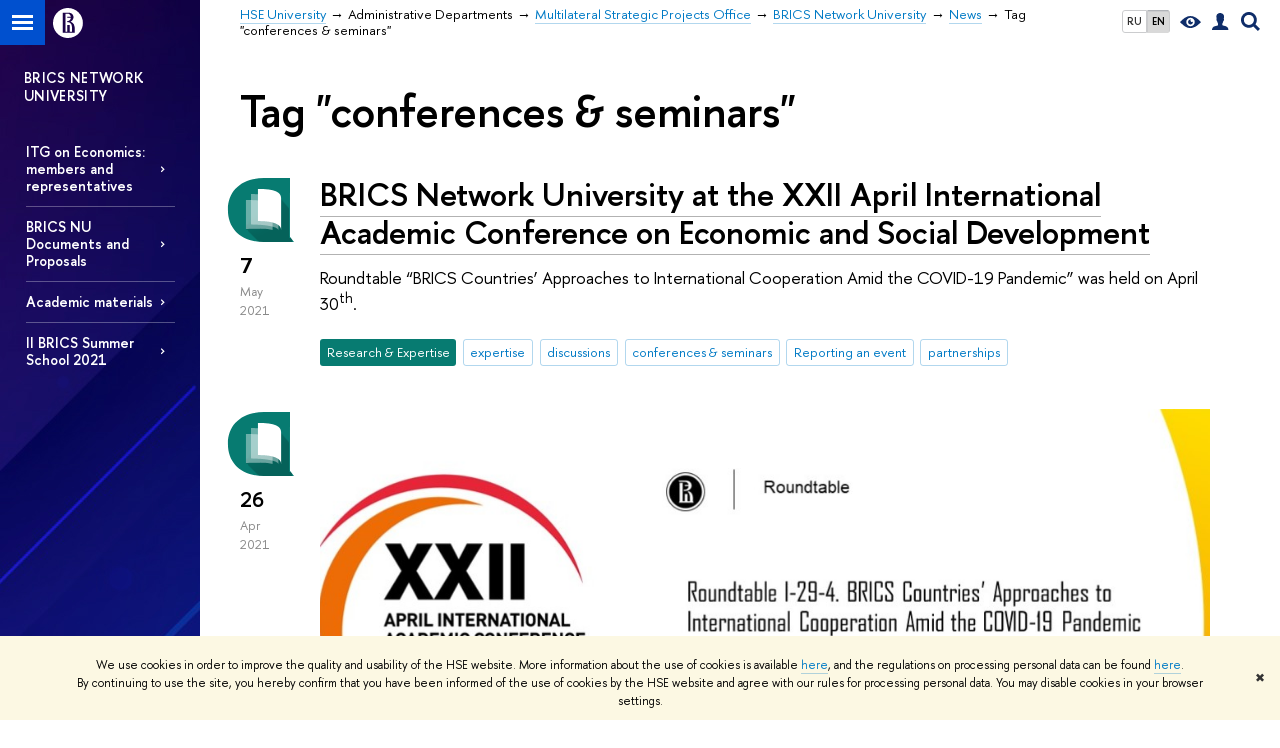

--- FILE ---
content_type: text/html; charset=utf-8
request_url: https://mspo.hse.ru/en/nubrics/news/tags/seminars
body_size: 8999
content:
<!DOCTYPE html>
<!-- (c) Art. Lebedev Studio | http://www.artlebedev.com/ -->
<html xmlns:perl="urn:perl" lang="en"><head><meta http-equiv="Content-Type" content="text/html; charset=UTF-8"><meta http-equiv="X-UA-Compatible" content="IE=Edge"><meta name="theme-color" content="#1658DA"><meta name="viewport" content="width=device-width"><link rel="apple-touch-icon" sizes="180x180" href="/f/src/global/i/favicon/favicon_ios_180x180.png"><link rel="icon" type="image/png" sizes="32x32" href="/f/src/global/i/favicon/favicon_32x32.png"><link rel="icon" type="image/png" sizes="16x16" href="/f/src/global/i/favicon/favicon_16x16.png"><link rel="mask-icon" href="/f/src/global/i/favicon/favicon.svg" color="#0F2D69"><link rel="manifest" href="/f/src/manifest/manifest_en.json"><meta name="msapplication-config" content="/f/src/global/i/favicon/browserconfig.xml"><link rel="shortcut icon" type="image/x-icon" href="/favicon.ico"><!--[if lt IE 10]><script src="/f/src/global/bower_components/es5-shim/es5-shim.min.js"></script><![endif]--><link rel="stylesheet" href="/f/src/global/css/main.css?v2" media="all"><link rel="stylesheet" href="/f/src/global/css/vision.css" media="all"><link rel="stylesheet" href="/f/src/global/css/sitemap.css" media="all"><link rel="stylesheet" href="/f/src/global/css/fotorama.css" media="all"><link rel="stylesheet" href="/f/src/home/owl.carousel.css" media="all"><link rel="stylesheet" href="/f/src/science/science.css" media="all"><link rel="stylesheet" href="/f/src/dop_card/dop_card.css?v6" media="all"><link rel="stylesheet" href="/f/src/science_dep_card/science_dep_card.css" media="all"><link rel="stylesheet" href="/f/src/projects/science_dep/mobile.css" media="all"><script src="//www.hse.ru/f/src/global/js/cache/jquery-1.12.4.min/jquery-ui/jquery.ui.touch-punch.min/hse.utils/errtrack/main/modernizr/popup/switcher/tag/fixes/email-obfuscator/jquery.cookie/vision/jquery.rwdImageMaps.min/sitemap.ajax/fotorama/vertical-fixer/masonry.pkgd.min/imagesloaded.pkgd.min/dop_card/submenu/filter-popup/sidebar_scroll/jquery.carouFredSel-6.2.1-packed/init-slider-carousel/init-media-carousel/owl.carousel.min/events-switcher/edu_mobile/tag-cloud.js"></script><script src="/f/src/global/bower_components/jqcloud2/dist/jqcloud.min.js"></script><link rel="stylesheet" href="/f/src/global/bower_components/jqcloud2/dist/jqcloud.min.css" media="all"><script src="/f/src/global/js/gibs.js"></script><link href="https://mspo.hse.ru/en/nubrics/news/tags/seminars/" rel="canonical"><script src="https://www.hse.ru/f/src/global/js/job.js" async="async"></script><title>Tag "conferences & seminars" — News — BRICS Network University — HSE University</title><script src="/f/gtm/ip"></script><script>
(function(w,d,s,l,i){w[l]=w[l]||[];w[l].push({'gtm.start':
	new Date().getTime(),event:'gtm.js'});var f=d.getElementsByTagName(s)[0],
	j=d.createElement(s),dl=l!='dataLayer'?'&l='+l:'';j.async=true;j.src=
	'https://www.googletagmanager.com/gtm.js?id='+i+dl;f.parentNode.insertBefore(j,f);
	})(window,document,'script','dataLayer','GTM-P6DCQX');
</script><meta content="BRICS Network University" property="og:title"><meta content="BRICS Network University" name="mrc__share_title"><meta content="BRICS Network University" itemprop="name"><meta content="summary" name="twitter:card"><meta content="BRICS Network University" name="twitter:title"><meta content='BRICS NU is an educational project aimed at developing, preferentially, bilateral/multilateral short-term joint training, master"s and PhD programmes along with joint research projects in various knowledge fields according to common standarts and quality criteria, given recognition of the learning outcomes by BRICS NU participants as per national criteria.' property="og:description"><meta content='BRICS NU is an educational project aimed at developing, preferentially, bilateral/multilateral short-term joint training, master"s and PhD programmes along with joint research projects in various knowledge fields according to common standarts and quality criteria, given recognition of the learning outcomes by BRICS NU participants as per national criteria.' name="mrc__share_description"><meta content='BRICS NU is an educational project aimed at developing, preferentially, bilateral/multilateral short-term joint training, master"s and PhD programmes along with joint research projects in various knowledge fields according to common standarts and quality criteria, given recognition of the learning outcomes by BRICS NU participants as per national criteria.' itemprop="description"><meta content='BRICS NU is an educational project aimed at developing, preferentially, bilateral/multilateral short-term joint training, master"s and PhD programmes along with joint research projects in various…' name="twitter:description"><meta content="https://www.hse.ru/images/fb/hse_en_thumb.jpg" property="og:image"><meta content="https://www.hse.ru/images/fb/hse_en_thumb.jpg" itemprop="image"><link rel="image_src" content="https://www.hse.ru/images/fb/hse_en_thumb.jpg"><meta content="https://www.hse.ru/images/fb/hse_en_thumb.jpg" name="twitter:image"><meta content="https://mspo.hse.ru/en/nubrics/" property="og:url"><meta content="website" property="og:type"><meta content="https://mspo.hse.ru/en/nubrics/" name="twitter:url"><link rel="alternate" href="https://mspo.hse.ru/nubrics/news/" hreflang="x-default"><link rel="alternate" href="https://mspo.hse.ru/nubrics/news/" hreflang="ru"><link rel="alternate" href="https://mspo.hse.ru/en/nubrics/news/" hreflang="en"><style>div.splash_11.splash_dark, .splash_11 {background-image: linear-gradient(358deg, #2b1c45 15.13%, #87483f);}</style><link rel="stylesheet" href="/f/src/projects/science_dep/mobile.css"></head><body data-lang="en" data-unit="209521599"><div class="page "><!--noindex--><div style="display:none;" class="browser_outdate">
				В старых версиях браузеров сайт может отображаться некорректно. Для оптимальной работы с сайтом рекомендуем воспользоваться современным браузером.
			</div><div style="display:none;" class="gdpr_bar"><div class="gdpr_bar__inner"><noindex>
<p class="first_child last_child ">We use cookies in order to improve the quality and usability of the HSE website. More information about the use of cookies is available <a href="https://www.hse.ru/en/cookie.html" class="link">here</a>, and the regulations on processing personal data can be found <a href="https://www.hse.ru/en/data_protection_regulation" class="link">here</a>. By continuing to use the site, you hereby confirm that you have been informed of the use of cookies by the HSE website and agree with our rules for processing personal data. You may disable cookies in your browser settings.</p>
</noindex><span class="gdpr_bar__close">✖</span></div></div><!--/noindex--><div class="sv-control"><div class="sv-control__block"><ul class="sv-control__list sv-size"><li data-type="size" data-value="normal" class="sv-control__item sv-control__item--s_normal active">A</li><li data-type="size" data-value="medium" class="sv-control__item sv-control__item--s_medium">A</li><li data-type="size" data-value="large" class="sv-control__item sv-control__item--s_large">A</li></ul></div><div class="sv-control__block"><ul class="sv-control__list sv-spacing"><li data-type="spacing" data-value="normal" class="active sv-control__item sv-control__item--ls_normal">ABC</li><li data-type="spacing" data-value="medium" class="sv-control__item sv-control__item--ls_medium">ABC</li><li data-type="spacing" data-value="large" class="sv-control__item sv-control__item--ls_large">ABC</li></ul></div><div class="sv-control__block"><ul class="sv-control__list sv-contrast"><li data-type="contrast" data-value="normal" class="sv-control__item sv-control__item---color1 active">А</li><li data-type="contrast" data-value="invert" class="sv-control__item sv-control__item---color2">А</li><li data-type="contrast" data-value="blue" class="sv-control__item sv-control__item---color3">А</li><li data-type="contrast" data-value="beige" class="sv-control__item sv-control__item---color4">А</li><li data-type="contrast" data-value="brown" class="sv-control__item sv-control__item---color5">А</li></ul></div><div class="sv-control__block"><ul class="sv-control__list sv-image"><li data-type="image" data-value="on" class="sv-control__item sv-control__item--image_on active"><li data-type="image" data-value="off" class="sv-control__item sv-control__item--image_off"></ul></div><div class="sv-control__block"><div class="sv-off js-sv-off">Regular version of the site</div></div></div><div class="fa-sidebar"><div class="fa-sidebar__top fa-sidebar__top--secondary" style="background-color: #0d0f73; "><div class="fa-sidebar__controls is-mobile"><ul class="control_lang2"><li class="control_lang2_item first_child"><a href="https://mspo.hse.ru/nubrics/news/" class="link link_no-visited link_no-underline">RU</a></li><li class="control_lang2_item last_child activated"><span class="link link_no-visited link_no-underline">EN</span></li></ul><a href="//www.hse.ru/en/lkuser/" class="control control_user control_white" title="User profile (HSE staff only)"><ins><svg xmlns="http://www.w3.org/2000/svg" class="control_svg" width="17" height="18" viewBox="0 0 17 18"><path d="M13.702 13.175c.827.315 1.486.817 1.978 1.506.492.689.738 1.467.738 2.333h-16.419c0-1.417.532-2.5 1.595-3.248.394-.276 1.358-.591 2.894-.945.945-.118 1.457-.374 1.536-.768.039-.157.059-.61.059-1.358 0-.118-.039-.217-.118-.295-.157-.157-.315-.433-.472-.827-.079-.315-.157-.787-.236-1.417-.157.039-.285-.02-.384-.177-.098-.157-.177-.364-.236-.62l-.089-.443c-.157-.866-.098-1.28.177-1.24-.118-.157-.217-.532-.295-1.122-.118-.866-.059-1.634.177-2.303.276-.748.768-1.319 1.476-1.713.709-.394 1.476-.571 2.303-.532.787.039 1.506.276 2.156.709.65.433 1.093 1.024 1.329 1.772.197.551.217 1.319.059 2.303-.079.472-.157.768-.236.886.118-.039.207 0 .266.118.059.118.079.266.059.443l-.059.472c-.02.138-.049.246-.089.325l-.118.413c-.039.276-.108.472-.207.591-.098.118-.226.157-.384.118-.079.866-.217 1.476-.413 1.831 0 .039-.069.138-.207.295-.138.157-.207.256-.207.295v.65c0 .394.039.689.118.886.079.197.354.354.827.472.276.118.679.217 1.211.295.532.079.935.177 1.211.295z" fill="#0F2D69"></path></svg></ins></a><span class="control control_search control_white js-search_mobile_control"><ins><svg xmlns="http://www.w3.org/2000/svg" class="control_svg" width="19" height="19" viewBox="0 0 19 19"><path d="M12.927 7.9c0-1.384-.492-2.568-1.476-3.552s-2.168-1.476-3.552-1.476-2.568.492-3.552 1.476-1.476 2.168-1.476 3.552.492 2.568 1.476 3.552 2.168 1.476 3.552 1.476 2.568-.492 3.552-1.476 1.476-2.168 1.476-3.552zm4.053 11.1l-4.603-4.592c-1.339.928-2.832 1.391-4.477 1.391-1.07 0-2.093-.208-3.069-.623-.976-.415-1.818-.976-2.525-1.683-.707-.707-1.268-1.549-1.683-2.525-.415-.976-.623-1.999-.623-3.069 0-1.07.208-2.093.623-3.069.415-.976.976-1.818 1.683-2.525.707-.707 1.549-1.268 2.525-1.683.976-.415 1.999-.623 3.069-.623 1.07 0 2.093.208 3.069.623.976.415 1.818.976 2.525 1.683.707.707 1.268 1.549 1.683 2.525.415.976.623 1.999.623 3.069 0 1.646-.464 3.138-1.391 4.477l4.603 4.603-2.031 2.02z" fill="#0F2D69"></path></svg></ins></span><span style="cursor:pointer;" onclick="void(0)" class="control is-mobile control_menu control_menu--close js-control_menu_close"><ins></ins></span></div><div class="js-search_mobile_popup not_display is-mobile"><div class="search-form"><form action="/search/search.html"><div class="search-form__button"><button class="button button--merged button_grey">Search</button></div><div class="search-form__input"><input type="text" name="text" placeholder="Looking for..." class="input fa-search_input input100 input_mr"><input type="hidden" name="simple" value="1"></div></form></div><div class="popup__block"><a href="//www.hse.ru/search/search.html?simple=0" class="link link_white no-visited">Advanced search</a></div></div><div class="fa-sidebar__title_inner"><a class="link_white link_no-underline" href="https://mspo.hse.ru/en/nubrics">BRICS Network University</a></div></div><ul class="fa-sidemenu fa-sidemenu--primary"><li class="fa-sidemenu__section"><ul class="fa-sidemenu__sub "><li class="fa-sidemenu__item"><a href="https://mspo.hse.ru/en/nubrics/members" class=" link link_no-underline link_dark2 fa-sidemenu__link">ITG on Economics: members and representatives</a></li><li class="fa-sidemenu__item"><a href="https://mspo.hse.ru/en/nubrics/documentbrics" class=" link link_no-underline link_dark2 fa-sidemenu__link">BRICS NU Documents and Proposals</a></li><li class="fa-sidemenu__item"><a href="https://mspo.hse.ru/en/nubrics/event" class=" link link_no-underline link_dark2 fa-sidemenu__link fa-sidemenu__link--parent">Academic materials</a><i class="fa-sidemenu__arr"></i><div class="fa-sidemenu__popup"><div class="fa-sidemenu__sub"><div class="fa-sidemenu__section"><ul class="fa-sidemenu"><li class="fa-sidemenu__item"><a href="https://we.hse.ru/en/brics/ev1" class="link link_no-underline link_dark2 fa-sidemenu__link">1st BRICS Network University Summer School, University of Campinas, Brazil. August 2019</a></li></ul></div></div></div></li><li class="fa-sidemenu__item"><a href="https://mspo.hse.ru/en/nubrics/school2021" class=" link link_no-underline link_dark2 fa-sidemenu__link">II BRICS Summer School 2021</a></li></ul></li><li class="fa-sidemenu__section fa-sidemenu__sub"><div class="links-white"><dl class="with-indent3"><dd></dd></dl></div></li></ul></div><div class="layout fullwidth"><div class="layout_bg" style="background:url('/mirror/pubs/share/direct/878249382.jpg') no-repeat; background:linear-gradient(to bottom, rgba(255,255,255,0) 0, rgba(13,15,115,0) 1020px, rgba(13,15,115,1)  1200px) no-repeat ,url('/mirror/pubs/share/direct/878249382.jpg') no-repeat;background-color: #0d0f73; "></div><div class="header" style="background-color: #0d0f73; "><div class="crop"><div class="header-top header-top--stoped row" style="background-color: #0d0f73; "><div class="left"><span class="control control_sitemap"><span class="control_sitemap__line"></span></span><a href="//www.hse.ru/en/" class="control control_home_white"><svg xmlns="http://www.w3.org/2000/svg" width="30" height="30" viewBox="0 0 309 309" fill="none"><path fill-rule="evenodd" clip-rule="evenodd" d="M68.4423 26.0393C93.7686 9.06174 123.545 0 154.005 0C194.846 0 234.015 16.275 262.896 45.2451C291.777 74.2153 308.005 113.508 308.01 154.481C308.013 185.039 298.984 214.911 282.065 240.321C265.145 265.731 241.094 285.537 212.953 297.234C184.813 308.931 153.847 311.993 123.972 306.034C94.0966 300.074 66.6537 285.361 45.1138 263.755C23.5739 242.148 8.90442 214.619 2.96053 184.649C-2.98335 154.678 0.0653089 123.612 11.721 95.3799C23.3767 67.1476 43.1159 43.0168 68.4423 26.0393ZM180.336 140.561C212.051 151.8 224.284 177.329 224.284 215.345V255.047H99.593V48.1729H154.908C175.847 48.1729 184.602 51.8575 194.493 59.5386C208.902 70.8654 211.166 87.3096 211.166 95.5561C211.299 106.453 207.484 117.028 200.43 125.316C195.128 132.023 188.214 137.269 180.336 140.561ZM196.038 211.485C196.038 168.722 182.396 145.328 147.339 145.328V134.927H147.553C152.962 134.963 158.306 133.751 163.173 131.385C168.041 129.018 172.301 125.561 175.624 121.28C182.066 113.463 183.387 106.093 183.688 99.5137H147.582V89.3566H183.378C182.573 82.4432 179.883 75.8863 175.604 70.4072C167.413 60.1917 155.812 58.4761 148.175 58.4761H127.771V243.779H147.582V174.57H173.554V243.652H196.038V211.485Z" fill="#0F2D69"></path></svg></a></div><div class="right"><div class="header__controls"><ul class="control_lang2"><li class="control_lang2_item first_child"><a href="https://mspo.hse.ru/nubrics/news/" class="link link_no-visited link_no-underline">RU</a></li><li class="control_lang2_item last_child activated"><span class="link link_no-visited link_no-underline">EN</span></li></ul><span class="control control_vision" itemprop="copy" title="For visually-impaired"><a style="color: inherit;" class="control_vision-link link link_no-underline" href="https://mspo.hse.ru/en/nubrics?vision=enabled"><svg xmlns="http://www.w3.org/2000/svg" width="21" height="12" viewBox="0 0 21 12"><path d="M10.5 0c3.438 0 6.937 2.016 10.5 6.047-.844.844-1.383 1.375-1.617 1.594-.234.219-.805.703-1.711 1.453-.906.75-1.641 1.266-2.203 1.547-.563.281-1.305.578-2.227.891-.922.313-1.836.469-2.742.469-1.125 0-2.156-.141-3.094-.422-.938-.281-1.875-.766-2.813-1.453-.938-.688-1.672-1.273-2.203-1.758-.531-.484-1.328-1.273-2.391-2.367 2.031-2.031 3.836-3.539 5.414-4.523 1.578-.984 3.273-1.477 5.086-1.477zm0 10.266c1.156 0 2.148-.422 2.977-1.266.828-.844 1.242-1.844 1.242-3s-.414-2.156-1.242-3c-.828-.844-1.82-1.266-2.977-1.266-1.156 0-2.148.422-2.977 1.266-.828.844-1.242 1.844-1.242 3s.414 2.156 1.242 3c.828.844 1.82 1.266 2.977 1.266zm0-5.766c0 .438.141.797.422 1.078s.641.422 1.078.422c.313 0 .625-.109.938-.328v.328c0 .688-.234 1.273-.703 1.758-.469.484-1.047.727-1.734.727-.688 0-1.266-.242-1.734-.727-.469-.484-.703-1.07-.703-1.758s.234-1.273.703-1.758c.469-.484 1.047-.727 1.734-.727h.375c-.25.313-.375.641-.375.984z" fill="#0F2D69"></path></svg><span style="display: none;">For visually-impaired</span></a></span><a href="//www.hse.ru/en/lkuser/" class="control control_user" title="User profile (HSE staff only)"><ins><svg xmlns="http://www.w3.org/2000/svg" class="control_svg" width="17" height="18" viewBox="0 0 17 18"><path d="M13.702 13.175c.827.315 1.486.817 1.978 1.506.492.689.738 1.467.738 2.333h-16.419c0-1.417.532-2.5 1.595-3.248.394-.276 1.358-.591 2.894-.945.945-.118 1.457-.374 1.536-.768.039-.157.059-.61.059-1.358 0-.118-.039-.217-.118-.295-.157-.157-.315-.433-.472-.827-.079-.315-.157-.787-.236-1.417-.157.039-.285-.02-.384-.177-.098-.157-.177-.364-.236-.62l-.089-.443c-.157-.866-.098-1.28.177-1.24-.118-.157-.217-.532-.295-1.122-.118-.866-.059-1.634.177-2.303.276-.748.768-1.319 1.476-1.713.709-.394 1.476-.571 2.303-.532.787.039 1.506.276 2.156.709.65.433 1.093 1.024 1.329 1.772.197.551.217 1.319.059 2.303-.079.472-.157.768-.236.886.118-.039.207 0 .266.118.059.118.079.266.059.443l-.059.472c-.02.138-.049.246-.089.325l-.118.413c-.039.276-.108.472-.207.591-.098.118-.226.157-.384.118-.079.866-.217 1.476-.413 1.831 0 .039-.069.138-.207.295-.138.157-.207.256-.207.295v.65c0 .394.039.689.118.886.079.197.354.354.827.472.276.118.679.217 1.211.295.532.079.935.177 1.211.295z" fill="#0F2D69"></path></svg></ins></a><span class="control control_search" title="Search"><ins class="popup_opener"><svg xmlns="http://www.w3.org/2000/svg" class="control_svg" width="19" height="19" viewBox="0 0 19 19"><path d="M12.927 7.9c0-1.384-.492-2.568-1.476-3.552s-2.168-1.476-3.552-1.476-2.568.492-3.552 1.476-1.476 2.168-1.476 3.552.492 2.568 1.476 3.552 2.168 1.476 3.552 1.476 2.568-.492 3.552-1.476 1.476-2.168 1.476-3.552zm4.053 11.1l-4.603-4.592c-1.339.928-2.832 1.391-4.477 1.391-1.07 0-2.093-.208-3.069-.623-.976-.415-1.818-.976-2.525-1.683-.707-.707-1.268-1.549-1.683-2.525-.415-.976-.623-1.999-.623-3.069 0-1.07.208-2.093.623-3.069.415-.976.976-1.818 1.683-2.525.707-.707 1.549-1.268 2.525-1.683.976-.415 1.999-.623 3.069-.623 1.07 0 2.093.208 3.069.623.976.415 1.818.976 2.525 1.683.707.707 1.268 1.549 1.683 2.525.415.976.623 1.999.623 3.069 0 1.646-.464 3.138-1.391 4.477l4.603 4.603-2.031 2.02z" fill="#0F2D69"></path></svg></ins><div class="popup popup_search not_display"><div class="popup__inner"><div class="search-form"><form action="https://mspo.hse.ru/en/nubrics/search/search.html"><div class="search-form__button"><button class="button button_grey ">Search</button></div><div class="search-form__input"><input type="text" name="text" placeholder="Looking for..." class="input input100 input_mr"><input type="hidden" name="simple" value="1"><input type="hidden" name="searchid" value="2284688"></div></form></div><div class="popup__block popup__block_indent"><a href="//www.hse.ru/en/search/search.html?simple=0&amp;searchid=2284688" class="link link_dark no-visited">Advanced search</a><span class="b-adv-search"></span></div></div></div></span><span style="cursor:pointer;" onclick="void(0)" class="control is-mobile control_menu js-control_menu_open"><ins></ins><span class="control__text">Menu</span></span></div></div><div class="header_body" style="margin-left: 240px;"><div class="header_breadcrumb"><div class="header_breadcrumb__inner is-mobile no_crumb_arrow"><a class="link_white no-visited link" href="https://www.hse.ru/en/">HSE University</a></div><div class="header_breadcrumb__inner is-desktop no_crumb_arrow"><ul class="header_breadcrumb__list"><li class="header_breadcrumb__item"><a href="//www.hse.ru/en/" class="link no-visited header_breadcrumb__link"><span>HSE University</span></a></li><li class="header_breadcrumb__item"><span>Administrative Departments</span></li><li class="header_breadcrumb__item"><a href="https://mspo.hse.ru/en/" class="link no-visited header_breadcrumb__link"><span>Multilateral Strategic Projects Office</span></a></li><li class="header_breadcrumb__item"><a href="https://mspo.hse.ru/en/nubrics/" class="link no-visited header_breadcrumb__link"><span>BRICS Network University</span></a></li><li class="header_breadcrumb__item"><a href="https://mspo.hse.ru/en/nubrics/news/" class="link no-visited header_breadcrumb__link"><span>News</span></a></li><li class="header_breadcrumb__item"><span><span class="breadcrumb_current">Tag "conferences & seminars"</span></span></li></ul></div></div></div></div><div class="header-board is-mobile"><h2 class="h1"><a class="link_white link_no-underline" href="https://mspo.hse.ru/en/nubrics">BRICS Network University</a></h2></div></div></div><div class="l-sidebar l-sidebar_white"><div class="dpo-logo"><a class="link link_white link_no-underline dpo-logo__link" href="https://mspo.hse.ru/en/nubrics/" style="font-size: 14px; height: auto;">BRICS NETWORK UNIVERSITY</a></div><div class="l-sidebar__inner"><div class="holder holder_menu activated"><div class="fixed stopped" style="margin-top: 0;"><div class="fixed__inner" style="position: relative;"><ul class="navigation navigation_dpo js-dpo"><li><a class="link link_white first_level" href="https://mspo.hse.ru/en/nubrics/members">ITG on Economics: members and representatives</a></li><li><a class="link link_white first_level" href="https://mspo.hse.ru/en/nubrics/documentbrics">BRICS NU Documents and Proposals</a></li><li><a class="link link_white first_level" href="https://mspo.hse.ru/en/nubrics/event">Academic materials</a><ul class="navigation_dpo-sub"><li><a href="https://we.hse.ru/en/brics/ev1" class="link navigation_dpo-sub-item">1st BRICS Network University Summer School, University of Campinas, Brazil. August 2019</a></li></ul></li><li><a class="link link_white first_level" href="https://mspo.hse.ru/en/nubrics/school2021">II BRICS Summer School 2021</a></li></ul><div class="links-white"><dl class="with-indent3 dpo-sidebar-section"><dd></dd></dl></div></div></div></div></div></div><div class="grid grid_with-sidebar"><div class="b-header"><h1 class="with-indent">Tag "conferences & seminars"</h1></div><div class="main main_with-m-t"><div class="content"><div class="content__inner"><div class="posts posts_general posts_indent"><div class="post  post_first"><div class="post__extra "><div class="post-meta"><div class="post-meta__filter-ico rubric-white rubric_46"><svg xmlns="http://www.w3.org/2000/svg" xmlns:xlink="http://www.w3.org/1999/xlink" width="70" height="70" viewBox="0 0 70 70"><rect x="0" y="0" width="70" height="70" clip-path="url(#hse-mask)" fill="#0941AF"></rect><image class="svg" xlink:href="/f/src/global/i/mask-rubric-cut.png" src="/f/src/global/i/mask-rubric-cut.png" width="70" height="70" clip-path="url(#hse-mask)"></image></svg><span class="filter-ico filter-ico_mask"><img src="/f/src/global/i/mask-pic.png" width="70" height="70"></span></div><div class="post-meta__date"><div class="post-meta__day">7</div><div class="post-meta__month">May</div><div class="post-meta__year">2021</div><div class="post-meta__visitors"></div></div></div></div><div class="post__content"><h2 class="first_child"><a href="https://mspo.hse.ru/en/nubrics/news/471340994.html" class="link link_dark2 no-visited">BRICS Network University at the XXII April International Academic Conference on Economic and Social Development</a></h2><div class="post__text"><p class="first_child last_child "><p class="first_child last_child ">Roundtable “BRICS Countries’ Approaches to International Cooperation Amid the COVID-19 Pandemic” was held on April 30<sup>th</sup>.</p></p></div><div class="tag-set smaller"><a class="rubric rubric_46" href="https://mspo.hse.ru/en/nubrics/news/research/"><span>Research &amp; Expertise</span></a><a class="tag" href="https://mspo.hse.ru/en/nubrics/news/tags/expertise/" title="expertise">expertise</a><a class="tag" href="https://mspo.hse.ru/en/nubrics/news/tags/discussions/" title="discussions">discussions</a><a class="tag" href="https://mspo.hse.ru/en/nubrics/news/tags/seminars/" title="conferences &amp; seminars">conferences &amp; seminars</a><a class="tag" href="https://mspo.hse.ru/en/nubrics/news/tags/report/" title="Reporting an event">Reporting an event</a><a class="tag" href="https://mspo.hse.ru/en/nubrics/news/tags/partnerships/" title="partnerships">partnerships</a></div><div class="post__date is-mobile">7 May
					 2021</div></div></div><div class="post "><div class="post__extra "><div class="post-meta"><div class="post-meta__filter-ico rubric-white rubric_46"><svg xmlns="http://www.w3.org/2000/svg" xmlns:xlink="http://www.w3.org/1999/xlink" width="70" height="70" viewBox="0 0 70 70"><rect x="0" y="0" width="70" height="70" clip-path="url(#hse-mask)" fill="#0941AF"></rect><image class="svg" xlink:href="/f/src/global/i/mask-rubric-cut.png" src="/f/src/global/i/mask-rubric-cut.png" width="70" height="70" clip-path="url(#hse-mask)"></image></svg><span class="filter-ico filter-ico_mask"><img src="/f/src/global/i/mask-pic.png" width="70" height="70"></span></div><div class="post-meta__date"><div class="post-meta__day">26</div><div class="post-meta__month">Apr</div><div class="post-meta__year">2021</div><div class="post-meta__visitors"></div></div></div></div><div class="post__content"><div class="picture first_child"><img src="/data/2021/04/26/1377875987/%D0%97%D0%B0%D1%81%D1%82%D0%B0%D0%B2%D0%BA%D0%B0%2022%20%D0%90%D0%9C%D0%9D%D0%9A%20eng.jpg" width="100%" alt="Illustration for news: Roundtable “BRICS Countries’ Approaches to International Cooperation Amid the COVID-19 Pandemic”" title="Roundtable “BRICS Countries’ Approaches to International Cooperation Amid the COVID-19 Pandemic”"></div><h2 class="first_child"><a href="https://mspo.hse.ru/en/nubrics/news/464960193.html" class="link link_dark2 no-visited">Roundtable “BRICS Countries’ Approaches to International Cooperation Amid the COVID-19 Pandemic”</a></h2><div class="post__text"><p class="first_child last_child "><p class="first_child last_child ">Roundtable I-29-4 will be held on April 29, 15:30 (Moscow time, GTM+3) within the XXII April International Academic Conference on Economic and Social Development.</p></p></div><div class="tag-set smaller"><a class="rubric rubric_46" href="https://mspo.hse.ru/en/nubrics/news/research/"><span>Research &amp; Expertise</span></a><a class="tag" href="https://mspo.hse.ru/en/nubrics/news/tags/expertise/" title="expertise">expertise</a><a class="tag" href="https://mspo.hse.ru/en/nubrics/news/tags/discussions/" title="discussions">discussions</a><a class="tag" href="https://mspo.hse.ru/en/nubrics/news/tags/seminars/" title="conferences &amp; seminars">conferences &amp; seminars</a><a class="tag" href="https://mspo.hse.ru/en/nubrics/news/tags/inv/" title="Invitation to participate">Invitation to participate</a><a class="tag" href="https://mspo.hse.ru/en/nubrics/news/tags/partnerships/" title="partnerships">partnerships</a></div><div class="post__date is-mobile">26 April
					 2021</div></div></div><div class="post "><div class="post__extra "><div class="post-meta"><div class="post-meta__filter-ico rubric-white rubric_46"><svg xmlns="http://www.w3.org/2000/svg" xmlns:xlink="http://www.w3.org/1999/xlink" width="70" height="70" viewBox="0 0 70 70"><rect x="0" y="0" width="70" height="70" clip-path="url(#hse-mask)" fill="#0941AF"></rect><image class="svg" xlink:href="/f/src/global/i/mask-rubric-cut.png" src="/f/src/global/i/mask-rubric-cut.png" width="70" height="70" clip-path="url(#hse-mask)"></image></svg><span class="filter-ico filter-ico_mask"><img src="/f/src/global/i/mask-pic.png" width="70" height="70"></span></div><div class="post-meta__date"><div class="post-meta__day">19</div><div class="post-meta__month">Jul</div><div class="post-meta__year">2018</div><div class="post-meta__visitors"></div></div></div></div><div class="post__content"><div class="picture first_child"><img src="/data/2018/07/19/1151507489/3IMG_20180705_173412.jpg" width="100%" alt="Illustration for news: Third BRICS Network University conference was held in the University of Stellenbosch, South Africa, from July 5-7, 2018." title="Third BRICS Network University conference was held in the University of Stellenbosch, South Africa, from July 5-7, 2018."></div><h2 class="first_child"><a href="https://mspo.hse.ru/en/nubrics/news/221552371.html" class="link link_dark2 no-visited">Third BRICS Network University conference was held in the University of Stellenbosch, South Africa, from July 5-7, 2018.</a></h2><div class="post__text"><p class="first_child last_child "><p class="first_child last_child ">The conference was organized by the South African Ministry of Higher Education and Training in association with the University of Stellenbosch. The theme of the conference was “Unlocking BRICS Universities’ Partnerships: Postgraduate Education Opportunities and Challenges”. </p></p></div><div class="tag-set smaller"><a class="rubric rubric_46" href="https://mspo.hse.ru/en/nubrics/news/research/"><span>Research &amp; Expertise</span></a><a class="tag" href="https://mspo.hse.ru/en/nubrics/news/tags/seminars/" title="conferences &amp; seminars">conferences &amp; seminars</a><a class="tag" href="https://mspo.hse.ru/en/nubrics/news/tags/report/" title="Reporting an event">Reporting an event</a><a class="tag" href="https://mspo.hse.ru/en/nubrics/news/tags/partnerships/" title="partnerships">partnerships</a></div><div class="post__date is-mobile">19 July
					 2018</div></div></div><div class="post  post_last"><div class="post__extra "><div class="post-meta"><div class="post-meta__filter-ico rubric-white rubric_1"><svg xmlns="http://www.w3.org/2000/svg" xmlns:xlink="http://www.w3.org/1999/xlink" width="70" height="70" viewBox="0 0 70 70"><rect x="0" y="0" width="70" height="70" clip-path="url(#hse-mask)" fill="#0941AF"></rect><image class="svg" xlink:href="/f/src/global/i/mask-rubric-cut.png" src="/f/src/global/i/mask-rubric-cut.png" width="70" height="70" clip-path="url(#hse-mask)"></image></svg><span class="filter-ico filter-ico_mask"><img src="/f/src/global/i/mask-pic.png" width="70" height="70"></span></div><div class="post-meta__date"><div class="post-meta__day">23</div><div class="post-meta__month">Apr</div><div class="post-meta__year">2018</div><div class="post-meta__visitors"></div></div></div></div><div class="post__content"><h2 class="first_child"><a href="https://mspo.hse.ru/en/nubrics/news/218570114.html" class="link link_dark2 no-visited">Acceptance of applications to the Beijing Normal University Summer School has started</a></h2><div class="post__text"><p class="first_child last_child "><p class="first_child last_child ">BRICS Network University member (ITG in Economics) Beijing Normal University is holding an International Summer School “Multi-Cultural Development and Global Governance”, July 9<sup>th</sup>-18<sup>th</sup>, 2018.</p></p></div><div class="tag-set smaller"><a class="tag" href="https://mspo.hse.ru/en/nubrics/news/tags/seminars/" title="conferences &amp; seminars">conferences &amp; seminars</a><a class="tag" href="https://mspo.hse.ru/en/nubrics/news/tags/students/" title="students">students</a><a class="tag" href="https://mspo.hse.ru/en/nubrics/news/tags/inv/" title="Invitation to participate">Invitation to participate</a><a class="tag" href="https://mspo.hse.ru/en/nubrics/news/tags/short/" title="short-term programmes">short-term programmes</a></div><div class="post__date is-mobile">23 April
					 2018</div></div></div></div><br><svg xmlns:xlink="http://www.w3.org/1999/xlink" width="0" height="0" class="svg-mask"><defs><clipPath id="hse-mask"><use xlink:href="#hse-mask-path" x="0" y="0"></use></clipPath><path id="hse-mask-path" fill="none" stroke="#000" stroke-width="1" stroke-opacity="0.3" d="M0,70 M64.979,3.055l-25.904,0.05 c-21.8,0-36.163,11.798-36.163,31.612c0,19.389,13.387,32.251,35.769,32.251c13.183,0,30.315-0.071,30.315-0.071l-4.029-5.025 L64.979,3.055L64.979,3.055z"></path></defs></svg></div></div></div><div class="footer"><div class="footer__inner row"><div class="footer__border"></div><div class="footer__breadcrumbs"><a href="//www.hse.ru/en/" class="link no-visited">HSE University</a> → Administrative Departments → <a href="https://mspo.hse.ru/en/" class="link no-visited">Multilateral Strategic Projects Office</a> → <a href="https://mspo.hse.ru/en/nubrics/" class="link no-visited">BRICS Network University</a> → <a href="https://mspo.hse.ru/en/nubrics/news/" class="link no-visited">News</a> → <span class="b">Tag "conferences & seminars"</span></div><div class="footer__navigation"><ul class="navigation navigation_footer"><li class="parent"><a href="https://www.hse.ru/en/info/" class="link link_dark title no-visited">About</a> 
				</li><li><a href="https://www.hse.ru/en/info/" class="link no-visited">About</a></li><li><a href="http://www.hse.ru/en/figures/" class="link no-visited">Key Figures &amp; Facts</a></li><li><a href="https://sustainability.hse.ru/en/" class="link no-visited">Sustainability at HSE University</a></li><li><a href="http://www.hse.ru/en/education/faculty/" class="link no-visited">Faculties &amp; Departments</a></li><li><a href="http://www.hse.ru/intpartners/" class="link no-visited">International Partnerships</a></li><li><a href="http://www.hse.ru/en/org/persons/" class="link no-visited">Faculty &amp; Staff</a></li><li><a href="https://www.hse.ru/en/buildinghse/" class="link no-visited">HSE Buildings</a></li><li><a href="https://inclusive.hse.ru/en/" class="link no-visited">HSE University for Persons with Disabilities</a></li><li><a href="https://www.hse.ru/en/appeal/" class="link no-visited">Public Enquiries</a></li></ul><ul class="navigation navigation_footer"><li class="parent"><a href="http://www.hse.ru/en/education/" class="link link_dark title no-visited">Studies</a> 
				</li><li><a href="https://admissions.hse.ru/en/" class="link no-visited">Admissions</a></li><li><a href="http://www.hse.ru/en/education/" class="link no-visited">Programme Catalogue</a></li><li><a href="https://admissions.hse.ru/en/undergraduate-apply" class="link no-visited">Undergraduate</a></li><li><a href="https://admissions.hse.ru/en/graduate-apply" class="link no-visited">Graduate</a></li><li><a href="http://www.hse.ru/admissions/exchange-apply" class="link no-visited">Exchange Programmes</a></li><li><a href="http://www.hse.ru/en/sumschool/" class="link no-visited">Summer Schools</a></li><li><a href="http://www.hse.ru/international/semester" class="link no-visited">Semester in Moscow</a></li><li><a href="http://www.hse.ru/doingbusiness" class="link no-visited">Business Internship</a></li></ul><ul class="navigation navigation_footer"><li class="parent"><a href="http://www.hse.ru/en/science/" class="link link_dark title no-visited">Research</a> 
				</li><li><a href="http://www.hse.ru/interlabs/" class="link no-visited">International Laboratories</a></li><li><a href="https://www.hse.ru/en/science/centers/" class="link no-visited">Research Centres</a></li><li><a href="http://www.hse.ru/en/org/projects/" class="link no-visited">Research Projects</a></li><li><a href="http://www.hse.ru/en/monitoring/" class="link no-visited">Monitoring Studies</a></li><li><a href="http://www.hse.ru/en/science/conferences" class="link no-visited">Conferences &amp; Seminars</a></li><li><a href="https://iri.hse.ru/" class="link no-visited">Academic Jobs</a></li><li><a href="https://conf.hse.ru/en/" class="link no-visited">Yasin (April) International Academic Conference on Economic and Social Development</a></li></ul><ul class="navigation navigation_footer"><li class="parent"><a href="http://www.hse.ru/en/pubs.html" class="link link_dark title no-visited">Media &amp; Resources</a> 
				</li><li><a href="http://publications.hse.ru/en/" class="link no-visited">Publications by staff</a></li><li><a href="http://www.hse.ru/en/science/journals" class="link no-visited">HSE Journals</a></li><li><a href="http://id.hse.ru/en/" class="link no-visited">Publishing House</a></li><li><a href="https://library.hse.ru/en/" class="link no-visited">Library</a></li><li><a href="https://repo.hse.ru/en" class="link no-visited">HSE Repository of Socio-Economic Information</a></li></ul></div><div class="footer__extra"><div class="footer__extra-inner"><div class="editor"><!--noindex--><a class="link link_btm_editor" href="https://www.hse.ru/adm/edit/edit.html?goto=%2AaHR0cDovL21zcG8uaHNlLnJ1L2VuL251YnJpY3MvbmV3cy90YWdzL3NlbWluYXJzP19yPTM2OTIw%5EOTE3Njg5NDYxMDcuNDkxOTg%3D%5E&amp;id=209521599&amp;cid=22700&amp;addon_name=default&amp;newportal=1">Edit</a><!--/noindex--></div></div></div><div class="footer__bottom"><span class="grey">© HSE University 1993&ndash;2026</span> 
					<a href="http://www.hse.ru/en/contacts.html">Contacts</a> 
					<a href="http://www.hse.ru/en/copyright">Copyright</a> 
					<a href="https://www.hse.ru/en/data_protection_regulation">Privacy Policy</a> 
					<a href="http://www.hse.ru/en/sitemap.html">Site Map</a> 
					<p class="grey with-indent0">
							HSE Sans and HSE Slab fonts developed by the HSE Art and Design School
						</p></div></div><svg xmlns:xlink="http://www.w3.org/1999/xlink" width="0" height="0" class="svg-mask"><defs><clipPath id="hse-mask"><use xlink:href="#hse-mask-path" x="0" y="0"></use></clipPath><path id="hse-mask-path" fill="none" stroke="#000" stroke-width="1" stroke-opacity="0.3" d="M0,70 M64.979,3.055l-25.904,0.05 c-21.8,0-36.163,11.798-36.163,31.612c0,19.389,13.387,32.251,35.769,32.251c13.183,0,30.315-0.071,30.315-0.071l-4.029-5.025 L64.979,3.055L64.979,3.055z"></path></defs></svg></div></div></div></div><div class="popups"></div></body></html>


--- FILE ---
content_type: application/javascript; charset=utf-8
request_url: https://mspo.hse.ru/f/gtm/ip
body_size: 23
content:
window.realIP='3.128.25.171';window.dataLayer=window.dataLayer||[];window.dataLayer.push({event:'ipEvent',ipAddress:window.realIP});